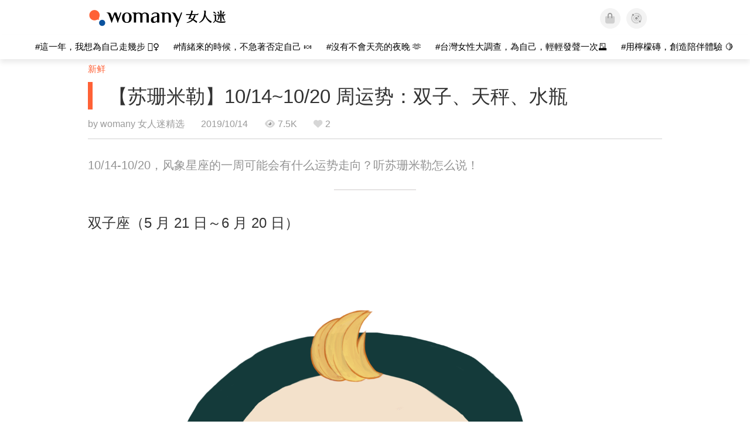

--- FILE ---
content_type: text/html; charset=utf-8
request_url: https://cn.womany.net/read/article/21508
body_size: 16389
content:

<!DOCTYPE html>
<html ⚡>
  <head>
    <meta charset="utf-8">
    <title>【苏珊米勒】10/14~10/20 周运势：双子、天秤、水瓶｜女人迷 Womany</title>
      <link rel="preload" as="script" href="https://cdn.ampproject.org/v0.js">

<link rel="preconnect"   href="https://knight.womany.net" crossorigin>
<link rel="dns-prefetch" href="https://knight.womany.net">
<link rel="preconnect"   href="https://api.womany.net" crossorigin>
<link rel="dns-prefetch" href="https://api.womany.net">

    <link rel="canonical" href="https://cn.womany.net/read/article/21508">
    <link rel="alternate" hreflang="zh-tw" href="https://womany.net/articles/21508/amp">
    <link rel="icon" sizes="16x16" href="/favicon.ico">
    <link rel="icon" sizes="32x32" href="/favicon32.ico">
    <link rel="icon" sizes="300x300" href="https://knight.womany.net/images/womany_logo_300x300_n.png">
      <link rel="apple-touch-icon"  href="https://womany.net/apple-touch-icon.png">
<link rel="apple-touch-icon"  sizes="120x120" href="https://womany.net/cdn-cgi/image/w=120,h=120,fit=scale-down/https://womany.net/apple-touch-icon.png">
<link rel="apple-touch-icon"  sizes="152x152" href="https://womany.net/cdn-cgi/image/w=152,h=152,fit=scale-down/https://womany.net/apple-touch-icon.png">
<link rel="apple-touch-icon"  sizes="167x167" href="https://womany.net/cdn-cgi/image/w=167,h=167,fit=scale-down/https://womany.net/apple-touch-icon.png">
<link rel="apple-touch-icon"  sizes="180x180" href="https://womany.net/cdn-cgi/image/w=180,h=180,fit=scale-down/https://womany.net/apple-touch-icon.png">

    <meta name="viewport" content="width=device-width,minimum-scale=1,initial-scale=1">
    <meta name="referrer" content="no-referrer-when-downgrade">
    <meta name="amp-google-client-id-api" content="googleanalytics">
    <meta name="description" content="10/14-10/20，风象星座的一周可能会有什么运势走向？听苏珊米勒怎么说！">
    <meta property="og:site_name" content="女人迷 Womany"/>
    <meta property="og:url" content="https://cn.womany.net/read/article/21508"/>
    <meta property="og:title" content="【苏珊米勒】10/14~10/20 周运势：双子、天秤、水瓶｜女人迷 Womany"/>
    <meta property="og:description" content="10/14-10/20，风象星座的一周可能会有什么运势走向？听苏珊米勒怎么说！">
    <meta property="og:type" content="article"/>
      <meta property="og:image" name="image" content="http://castle.womany.net/images/articles/21508/womany_zhou_yun_shi_04_1570990367-10090-0002-3961.png" />
      <meta property="og:image:secure_url" content="https://castle.womany.net/images/articles/21508/womany_zhou_yun_shi_04_1570990367-10090-0002-3961.png" />
      <meta property="og:image:width" content="1200" />
      <meta property="og:image:height" content="630" />
      <meta name="twitter:image" content="https://castle.womany.net/images/articles/21508/womany_zhou_yun_shi_04_1570990367-10090-0002-3961.png">
    <meta property="article:section" content="新鲜" />
    <meta property="article:publisher" content="https://www.facebook.com/womany.net" />
    <meta property="article:published_time" content="2019-10-14T13:00:00+08:00" />
    <meta name="twitter:card" content="summary_large_image">
    <meta name="twitter:site" content="@womanyeditor">
    <meta name="twitter:creator" content="@womanyeditor">
    <meta name="twitter:title" content="【苏珊米勒】10/14~10/20 周运势：双子、天秤、水瓶｜女人迷 Womany">
    <meta name="twitter:description" content="10/14-10/20，风象星座的一周可能会有什么运势走向？听苏珊米勒怎么说！">
        <meta name="author" content="womany 女人迷精选">

      <script type="application/ld+json">
    {"@context":"http://schema.org","@type":"NewsArticle","headline":"【苏珊米勒】10/14~10/20 周运势：双子、天秤、水瓶","alternativeHeadline":"","name":"【苏珊米勒】10/14~10/20 周运势：双子、天秤、水瓶","keywords":["星座","星座运势","苏珊米勒"],"url":"https://cn.womany.net/read/article/21508","mainEntityOfPage":"https://cn.womany.net/read/article/21508","datePublished":"2019-10-14T13:00:00+08:00","description":"10/14-10/20，风象星座的一周可能会有什么运势走向？听苏珊米勒怎么说！","image":{"@type":"ImageObject","url":"https://castle.womany.net/images/articles/21508/womany_zhou_yun_shi_04_1570990367-10090-0002-3961.png","height":630,"width":1200},"publisher":{"@type":"Organization","name":"女人迷 womany.net","url":"https://womany.net","logo":{"@type":"ImageObject","url":"https://knight.womany.net/images/womany_logo_schema_publisher.png","width":600,"height":60}},"author":[{"@type":"Person","name":"womany 女人迷精选","description":"女人迷精选来自各地合作媒体与网站的优质文章，每篇文章下方皆有文章原始来源，并为女人迷网站合作单位，如欲转载请先来信询问：content@womany.net","url":"https://womany.net/authors/content","image":{"@type":"ImageObject","url":"https://castle.womany.net/images/users/20369/43e536d8093a826efb66952de8863a2c.jpg","height":185,"width":185}}],"editor":[{"@type":"Person","name":"Womany Phoebe","url":"https://womany.net/authors/phoebe-603644597052489467"},{"@type":"Person","name":"Womany Phoebe","url":"https://womany.net/authors/phoebe-603644597052489467"}]}
  </script>

    
<script type="application/ld+json">
{
  "@context": "http://schema.org",
  "@graph": [
  {
    "@type": "WebSite",
    "name": "女人迷 Womany",
    "url": "https://womany.net",
    "image": "https://knight.womany.net/images/womany_logo_300x300_n.png",
    "potentialAction": {
      "@type": "SearchAction",
      "target": "https://womany.net/search?q={search_term_string}",
      "query-input": "required name=search_term_string"
    }
  },
  {
  "@context": "http://schema.org",
  "@type": "Organization",
  "name": "吾思传媒股份有限公司",
  "alternateName": ["womany.net", "女人迷"],
  "url": "https://womany.net",
  "logo": "https://knight.womany.net/images/womany_logo_300x300_n.png",
  "contactPoint": {
    "@type": "ContactPoint",
    "telephone": "+886-2-2377-5999",
    "email": "客服信箱：sweetservice@womany.net",
    "contactType": "customer service",
    "availableLanguage": "Mandarin"
  },
  "sameAs": [
    "https://feeds.feedburner.com/womany",
    "https://instagram.com/womany",
    "https://page.line.me/?accountId=womanyshoptw",
    "https://t.me/womany_net",
    "https://twitter.com/womany",
    "https://www.facebook.com/womany.net",
    "https://www.linkedin.com/company/womany",
    "https://www.youtube.com/@womanytw",
    "news.google.com/publications/CAAqBwgKMLztgQsw4Y_-Ag"
  ]
}

  ]
}
</script>


  <script type="application/ld+json">
    {
      "@context": "http://schema.org",
      "@type": "BreadcrumbList",
      "itemListElement": [
        {
          "@type": "ListItem",
          "position": 1,
          "item": {
            "@id": "https://womany.net",
            "name": "女人迷 Womany"
          }
        }, {
          "@type": "ListItem",
          "position": 2,
          "item": {
            "@id": "https://womany.net/read",
            "name": "最新文章"
          }
        }
        , {
          "@type": "ListItem",
          "position": 3,
          "item": {
            "@id": "https://womany.net/interests/freshness",
            "name": "新鲜"
          }
        }
      ]
    }
  </script>



    <script async src="https://cdn.ampproject.org/v0.js"></script>

      <script async custom-element="amp-analytics" src="https://cdn.ampproject.org/v0/amp-analytics-0.1.js"></script>
      <script async custom-element="amp-sidebar" src="https://cdn.ampproject.org/v0/amp-sidebar-0.1.js"></script>
      <script async custom-element="amp-form" src="https://cdn.ampproject.org/v0/amp-form-0.1.js"></script>
      <script async custom-element="amp-youtube" src="https://cdn.ampproject.org/v0/amp-youtube-0.1.js"></script>
      <script async custom-element="amp-iframe" src="https://cdn.ampproject.org/v0/amp-iframe-0.1.js"></script>
      <script async custom-element="amp-social-share" src="https://cdn.ampproject.org/v0/amp-social-share-0.1.js"></script>
      <script async custom-element="amp-facebook" src="https://cdn.ampproject.org/v0/amp-facebook-0.1.js"></script>
      <script async custom-element="amp-instagram" src="https://cdn.ampproject.org/v0/amp-instagram-0.1.js"></script>
      <script async custom-element="amp-twitter" src="https://cdn.ampproject.org/v0/amp-twitter-0.1.js"></script>



      <script async custom-element="amp-list" src="https://cdn.ampproject.org/v0/amp-list-0.1.js"></script>
      <script async custom-template="amp-mustache" src="https://cdn.ampproject.org/v0/amp-mustache-0.2.js"></script>
      <script async custom-element="amp-next-page" src="https://cdn.ampproject.org/v0/amp-next-page-1.0.js"></script>
      <script async custom-element="amp-access" src="https://cdn.ampproject.org/v0/amp-access-0.1.js"></script>
        <script async custom-element="amp-geo" src="https://cdn.ampproject.org/v0/amp-geo-0.1.js"></script>

    <link rel="stylesheet" href="https://kit.fontawesome.com/ba15b83715.css" crossorigin="anonymous">


    <style amp-custom>
      *{box-sizing:border-box}body{color:#333;font-family:PingFang TC,Heiti TC,Noto Sans TC,Noto Sans CJK TC,Source Han Sans TC,Verdana,Helvetica,Microsoft JhengHei,sans-serif;font-size:18px}html[lang=zh-cn] body{font-family:PingFang SC,Heiti SC,Noto Sans CJK SC,Noto Sans SC,Source Han Sans SC,Verdana,Helvetica,Microsoft YaHei,sans-serif}@media (-webkit-min-device-pixel-ratio:1.5625) and (max-width:900px),(-webkit-min-device-pixel-ratio:2) and (max-width:900px),(min-resolution:150dpi) and (max-width:900px){body{font-weight:300}}a{color:#666;text-decoration:none}a h1,a h2,a h3,a h4,a h5,a h6{color:#333}h1,h2,h3,h4,h5,h6{font-size:1em;font-weight:700;line-height:1em;margin:0}article.amp .article-actions.bottom:after,article.amp .article-actions .sharetools:after,article.amp .article-author .author:after,article.amp .article-header .interests ul:after,article.amp .article-header:after,article.amp .article-main .article-meta .tags ul:after{content:"";display:table;clear:both}#w-header .hamburger,#w-sidebar .hamburger{color:#888;cursor:pointer;font-size:30px;line-height:51px;padding:0 11px 9px}#w-header .hamburger:focus,#w-sidebar .hamburger:focus{outline:none}#w-header .hamburger:active,#w-sidebar .hamburger:active{opacity:1}@media (hover:hover){#w-header .hamburger:hover,#w-sidebar .hamburger:hover{opacity:.7}}#w-header .hamburger{float:left}#w-sidebar .hamburger{height:60px}#w-sidebar{font-size:14px;margin:0;background:#f3f3f3;box-shadow:0 0 6px rgba(0,0,0,.2)}#w-sidebar ul{display:block;padding:0;margin:0}#w-sidebar li{list-style:none}#w-sidebar li a{cursor:pointer;text-decoration:none;color:#424242;font-size:1.2em;font-weight:300;padding:12px 10px 12px 25px;display:block;line-height:1em;width:205px}@media (hover:hover){#w-sidebar li a:hover{background:#fff}}#w-sidebar li.spacer{background:transparent;padding:20px 2em 3px 1.8em;font-weight:300;color:#787878;line-height:normal}#w-sidebar li.new-feature a:last-child:after{display:inline-block;font:normal normal normal 14px/1 Font Awesome\ 6 Pro;font-size:inherit;text-rendering:auto;-webkit-font-smoothing:antialiased;-moz-osx-font-smoothing:grayscale;content:"\f111";color:#00a7e3;font-size:12px;transform:scale(.65);position:absolute;left:6px;line-height:21px;opacity:.5;font-weight:900}#w-sidebar li.m-interests{position:relative;display:flex;flex-direction:row;justify-content:flex-start;align-items:center}#w-sidebar li.m-interests input{display:none}@media (hover:hover){#w-sidebar li.m-interests:hover,#w-sidebar li.m-interests a:hover+label#open-submenu:after,#w-sidebar li.m-interests a:hover+label#open-submenu:before{background-color:#fff}#w-sidebar li.m-interests label#close-submenu:hover,#w-sidebar li.m-interests label#open-submenu:hover{cursor:pointer}#w-sidebar li.m-interests label#close-submenu:hover:after,#w-sidebar li.m-interests label#close-submenu:hover:before,#w-sidebar li.m-interests label#open-submenu:hover:after,#w-sidebar li.m-interests label#open-submenu:hover:before{background-color:#fff}}#w-sidebar li.m-interests label{position:relative}#w-sidebar li.m-interests label:after,#w-sidebar li.m-interests label:before{content:"";display:block;width:100%;height:100%;position:absolute}#w-sidebar li.m-interests label:before{top:0}#w-sidebar li.m-interests label:after{width:8px;height:8px;border-top:2px solid rgba(0,0,0,.3);border-right:2px solid rgba(0,0,0,.3)}#w-sidebar li.m-interests label#open-submenu{width:50px;height:40px}#w-sidebar li.m-interests label#open-submenu:before{width:50px;height:40px;right:0}#w-sidebar li.m-interests label#open-submenu:after{transform:translate(-50%,-50%) rotate(45deg);top:50%;right:40%;z-index:2}#w-sidebar li.m-interests label#open-submenu input[type=radio]+.submenu{position:fixed;top:0;left:0;height:200%;background-color:#f3f3f3;transform:translateX(100%);transition:translate,ease,.3s;z-index:3}#w-sidebar li.m-interests label#open-submenu input[type=radio]:checked+.submenu{transform:translateX(0)}#w-sidebar li.m-interests label#close-submenu{display:block;height:70px;font-size:1.2em;font-weight:400;padding:0 0 0 41px;color:rgba(0,0,0,.3)}#w-sidebar li.m-interests label#close-submenu p{margin-bottom:0;position:absolute;bottom:11px;height:24px;line-height:24px}#w-sidebar li.m-interests label#close-submenu:before{top:0;left:0;z-index:-1}#w-sidebar li.m-interests label#close-submenu:after{transform:translateY(-50%) rotate(225deg);bottom:13px;left:22px}#w-sidebar li.m-interests a[title=关注兴趣]{width:75%}#w-top-shortcut,#w-top-shortcut *{box-sizing:border-box}#w-top-shortcut{box-shadow:0 6px 8px 0 rgba(0,0,0,.08);background-color:#fff;width:100%;height:42px;font-size:0;padding-left:48px;white-space:nowrap;position:fixed;top:60px;margin-top:-1px;z-index:999}#w-top-shortcut::-webkit-scrollbar{display:none}#w-top-shortcut>div{overflow-x:auto;-ms-scroll-snap-type:x proximity;scroll-snap-type:x proximity;-webkit-overflow-scrolling:touch}#w-top-shortcut>div>div{display:inline-block;height:42px;padding:0 12px;font-size:15px;scroll-snap-align:start}#w-top-shortcut>div>div:first-child{margin-left:48px}#w-top-shortcut>div>div>a{line-height:42px;color:#000;text-decoration:none}@media (hover:hover){.s-lianhonghong #w-top-shortcut>div>div>a:hover,.s-womany #w-top-shortcut>div>div>a:hover{color:#ff6136}.s-gender #w-top-shortcut>div>div>a:hover{color:#a58c78}.s-family #w-top-shortcut>div>div>a:hover{color:#f5aca4}}#w-top-shortcut>div>div>a:active{background-color:rgba(240,140,0,.11)}#w-top-shortcut>div>div>a.active,#w-top-shortcut>div>div>a:active{font-weight:600}.s-lianhonghong #w-top-shortcut>div>div>a.active,.s-lianhonghong #w-top-shortcut>div>div>a:active,.s-womany #w-top-shortcut>div>div>a.active,.s-womany #w-top-shortcut>div>div>a:active{color:#ff6136;border-bottom:2px solid #ff6136}.s-gender #w-top-shortcut>div>div>a.active,.s-gender #w-top-shortcut>div>div>a:active{color:#a58c78;border-bottom:2px solid #a58c78}.s-family #w-top-shortcut>div>div>a.active,.s-family #w-top-shortcut>div>div>a:active{color:#f5aca4;border-bottom:2px solid #f5aca4}@media (max-width:1279px){#w-top-shortcut>div>a:first-child{margin-left:0}}@media (prefers-color-scheme:dark){#w-top-shortcut{background-color:#1d1d1d}#w-top-shortcut>div>div>a{color:#888}}@media (prefers-color-scheme:dark) and (hover:hover){#w-top-shortcut>div>div>a:hover{color:#ff6136}}@media (prefers-color-scheme:dark){#w-top-shortcut>div>div>a.active,#w-top-shortcut>div>div>a:active{color:#ff6136}}#w-top-shortcut-holder{margin-top:42px}@media (prefers-color-scheme:dark){body{background-color:#1c1c1c}body article.amp{letter-spacing:.02em}body article.amp amp-img{opacity:.6;transition:opacity .5s}}@media (prefers-color-scheme:dark) and (hover:hover){body article.amp amp-img:hover{opacity:1}}@media (prefers-color-scheme:dark){body article.amp .article-header{border-color:#5b5b5b}body article.amp .article-header .interests ul li a{color:#ff6136}}@media (prefers-color-scheme:dark) and (hover:hover){body article.amp .article-header .interests ul li a:hover{color:#ff6136}}@media (prefers-color-scheme:dark){body article.amp .article-title{border-color:#ff6136}}@media (prefers-color-scheme:dark) and (hover:hover){body article.amp .article-title:hover h1{color:#bdbdbd}}@media (prefers-color-scheme:dark){body article.amp .article-title h1,body article.amp .article-title h2{color:#d4d4d4}body article.amp .article-actions{color:#666}body article.amp .article-actions a{color:grey}}@media (prefers-color-scheme:dark) and (hover:hover){body article.amp .article-actions a:hover{color:#ff6136}}@media (prefers-color-scheme:dark){body article.amp .article-actions a:active,body article.amp .article-actions a:visited{color:#666}body article.amp .article-actions.bottom{border-color:#5b5b5b;opacity:.6;transition:opacity .5s}}@media (prefers-color-scheme:dark) and (hover:hover){body article.amp .article-actions.bottom:hover{opacity:1}}@media (prefers-color-scheme:dark){body article.amp .article-main{color:#999}body article.amp .article-main h2,body article.amp .article-main h3,body article.amp .article-main h4,body article.amp .article-main h5,body article.amp .article-main h6{color:#999;font-weight:400}body article.amp .article-main .article-body a,body article.amp .article-main .article-body a:active,body article.amp .article-main .article-body a:visited{color:#999}body article.amp .article-main .article-body .prologue:after,body article.amp .article-main .article-body hr{border-color:#5b5b5b}body article.amp .article-main .article-body .nextpage:after{border-bottom:1.5px solid #5b5b5b}body article.amp .article-main .article-body blockquote{background-color:#262626;border-color:#333;color:#d9d9d9}body article.amp .article-main .article-body blockquote.golden{padding:.5em}body article.amp .article-main .article-body blockquote.golden p{color:#ff6136}body article.amp .article-main .article-body .further a{background-image:linear-gradient(180deg,transparent 60%,rgba(255,209,197,.35) 0)}}@media (prefers-color-scheme:dark) and (hover:hover){body article.amp .article-main .article-body .further a:hover{background-image:linear-gradient(180deg,transparent 60%,rgba(255,97,54,.35) 0)}}@media (prefers-color-scheme:dark){body article.amp .article-main .article-body .further a:visited{background-image:linear-gradient(180deg,transparent 60%,rgba(255,97,54,.35) 0)}body article.amp .article-main .article-meta .nextpage:after{border-bottom:1.5px solid #5b5b5b}body article.amp .article-main .article-meta .editor-info p a{color:#999}body article.amp .article-main .article-meta .related-records .related-block{border-color:#5b5b5b}body article.amp .article-main .article-meta .related-records .related-block h2{color:#999}body article.amp .article-main .article-meta .related-articles-structure{border-color:#5b5b5b}body article.amp .article-main .article-meta .related-articles-structure .preface,body article.amp .article-main .article-meta .related-articles-structure a{color:#999}body article.amp .article-main .article-meta .related-articles-structure a{background-image:linear-gradient(180deg,transparent 60%,#ffd1c5 0)}}@media (prefers-color-scheme:dark) and (hover:hover){body article.amp .article-main .article-meta .related-articles-structure a:hover{background-image:linear-gradient(180deg,transparent 60%,#ff6136 0)}}@media (prefers-color-scheme:dark){body article.amp .article-main .article-meta .related-articles-structure a:visited{background-image:linear-gradient(180deg,transparent 60%,#ff6136 0)}body article.amp .article-main .article-meta .tags a{background-color:transparent}}@media (prefers-color-scheme:dark) and (hover:hover){body article.amp .article-main .article-meta .tags a:hover,body article.amp .article-main .article-meta .tags a:visited:hover{background-color:rgba(240,140,0,.15)}}@media (prefers-color-scheme:dark){body article.amp .article-main .article-meta .tags a:active{background-color:rgba(240,140,0,.25)}body article.amp .article-main .article-meta .embedded-block a{color:#999}}@media (prefers-color-scheme:dark) and (hover:hover){body article.amp .article-main .article-meta .related-articles-structure .article-block:hover h2{color:#ddd}}@media (prefers-color-scheme:dark){body article.amp .article-main .article-author{border-color:#5b5b5b;opacity:.6;transition:opacity .5s}}@media (prefers-color-scheme:dark) and (hover:hover){body article.amp .article-main .article-author:hover{opacity:1}}@media (prefers-color-scheme:dark){body article.amp .article-main .article-author .author-icon{border-color:#5b5b5b}body article.amp .article-main .article-author .author{color:#999;font-weight:300}body article.amp .article-main .article-author .author h3{color:#999}}@media (prefers-color-scheme:dark) and (hover:hover){body article.amp .article-main .article-author .author:hover{background-color:#262626}}@media (prefers-color-scheme:dark){body article.amp .article-main .ads{opacity:.6;transition:opacity .5s}}@media (prefers-color-scheme:dark) and (hover:hover){body article.amp .article-main .ads:hover{opacity:1}}@media (prefers-color-scheme:dark){.article-survey{opacity:.6;transition:opacity .5s}}@media (prefers-color-scheme:dark) and (hover:hover){.article-survey:hover{opacity:1}}@media (prefers-color-scheme:dark){#w-sidebar{background:linear-gradient(#404040,#383838)}#w-sidebar li a{color:#bfbfbf}}@media (prefers-color-scheme:dark) and (hover:hover){#w-sidebar li a:hover{background-color:#333}}@media (prefers-color-scheme:dark){#w-sidebar li.spacer{color:#888;background-color:rgba(0,0,0,.05)}}@media (prefers-color-scheme:dark) and (hover:hover){#w-sidebar li.m-interests:hover,#w-sidebar li.m-interests a:hover+label#open-submenu:after,#w-sidebar li.m-interests a:hover+label#open-submenu:before,#w-sidebar li.m-interests label#close-submenu:hover:after,#w-sidebar li.m-interests label#close-submenu:hover:before,#w-sidebar li.m-interests label#open-submenu:hover:after,#w-sidebar li.m-interests label#open-submenu:hover:before{background-color:#333}}@media (prefers-color-scheme:dark){#w-sidebar li.m-interests label:after{border-color:#bfbfbf}#w-sidebar li.m-interests label#open-submenu input[type=radio]+.submenu{background:linear-gradient(#404040,#383838)}#w-sidebar li.m-interests label#close-submenu p{color:#bfbfbf}}body{line-height:1.75em}.next-page-wrapper{margin:0 auto;max-width:980px}article.amp{margin:1.5em auto;max-width:980px}article.amp h1,article.amp h2,article.amp h3,article.amp h4,article.amp h5,article.amp h6{font-weight:500}article.amp h1{font-size:2em}article.amp h2,article.amp h3{font-size:1.33em}article.amp h4{font-size:1.1em}article.amp h5,article.amp h6{font-size:.88em}article.amp ::-moz-selection,article.amp ::selection{background:#faebd7}article.amp a{color:#f26649;text-decoration:none}@media (hover:hover){article.amp a:hover{color:#f69679;text-decoration:underline}}article.amp a:active{color:#f26649;text-decoration:underline;color:#000}article.amp a:visited{color:#f69679}article.amp .article-header{border-bottom:1.5px solid #e6e6e6;margin-bottom:1.5em;padding-bottom:.5em}article.amp .article-header .sponsor{float:right;font-size:.85em;color:#afafaf}article.amp .article-header .interests{font-size:.85em;font-weight:400}article.amp .article-header .interests ul{padding:0;margin:0 0 .45em}article.amp .article-header .interests ul li{display:inline-block;float:left}article.amp .article-header .interests ul li a{padding:.1em .5em}article.amp .article-header .interests ul li:first-child a{margin-left:-.5em}article.amp .article-header .interests ul li a{color:#ff6136}@media (hover:hover){article.amp .article-header .interests ul li a:hover{color:#ff7550}}article.amp .article-header .interests ul li a:active{color:#ff6136}article.amp .article-title{display:block;border-left:8px solid #ff6136;margin:.33em 0 .5em;padding-left:1.5em}@media (hover:hover){article.amp .article-title:hover{text-decoration:none}article.amp .article-title:hover h1{color:#000}}article.amp .article-title h1{color:#333;font-size:1.85em;font-weight:400;line-height:1.33em;padding-top:.1em}article.amp .article-title h2{color:#333;font-size:1.5em;font-weight:400;line-height:1.2em;padding-bottom:.2em}@media (max-width:767px){article.amp .article-title h1{font-size:1.55em}article.amp .article-title h2{font-size:1.45em}}article.amp .article-actions{color:#9b9b9b;font-size:.7em;font-weight:400}@media (min-width:768px){article.amp .article-actions{font-size:.9em;font-weight:500}}article.amp .article-actions a{color:#9b9b9b}@media (hover:hover){article.amp .article-actions a:hover{color:#8e8e8e}}article.amp .article-actions a:active{color:#757575}article.amp .article-actions>*{display:inline-block}article.amp .article-actions .article-favorite{font-weight:400}@media (max-width:767px){article.amp .article-actions.bottom .article-favorite{font-size:1.33em}}article.amp .article-actions .sharetools{display:block;float:right;max-width:400px;width:100%;line-height:1.75em;transform-origin:center right;transform:scale(.85)}article.amp .article-actions .sharetools amp-social-share{min-width:40px;min-height:40px;position:relative;float:left;border-radius:50%;background-size:80%;margin:5px}article.amp .article-actions .sharetools amp-social-share:before{line-height:35px;position:absolute}article.amp .article-actions .sharetools amp-social-share[type=plurk]:before{background-color:#fff;width:25px;height:25px;line-height:25px;-webkit-clip-path:circle(17px);clip-path:circle(17px)}article.amp .article-actions .sharetools amp-social-share[type=email]{background-image:none}article.amp .article-actions .sharetools amp-social-share[type=print]{padding-left:2px}@media (max-width:767px){article.amp .article-actions .sharetools{height:auto;transform-origin:center left;max-width:none;float:none;width:118%;text-align:center}article.amp .article-actions .sharetools amp-social-share{float:none;margin:0 2px}}article.amp .article-actions .sharetools amp-social-share[type=plurk]{background-color:#cf682f;color:#cf682f}article.amp .article-actions .sharetools amp-social-share[type=telegram]{background-color:#08c;color:#fff}article.amp .article-actions .sharetools amp-social-share[type=email],article.amp .article-actions .sharetools amp-social-share[type=print]{background-color:#939588;color:#fff}article.amp .article-actions .sharetools amp-social-share[type=plurk]:before{font-size:36px;top:8px;left:5px}article.amp .article-actions .sharetools amp-social-share[type=telegram]:before{font-size:22px;top:3px;left:10px}article.amp .article-actions .sharetools amp-social-share[type=email]:before{font-size:22px;top:3px;left:9.5px}article.amp .article-actions .sharetools amp-social-share[type=print]:before{font-size:19.8px;top:2px;left:11px}article.amp .article-actions .sharetools amp-social-share[type=twitter]{background-size:20px}article.amp .article-actions.top .meta-span{margin-right:1.5em}article.amp .article-actions.top .meta-span .fad{font-size:.95em;margin-right:.33em}article.amp .article-actions.top .last-updated-on{display:block}@media (max-width:767px){article.amp .article-actions.top{margin-right:-20px;line-height:2em;font-size:.75em}article.amp .article-actions.top .author-name{display:block}article.amp .article-actions.top .article-favorites{display:none}}article.amp .article-actions.bottom{margin-bottom:1.25rem;padding:2px .5em;text-align:center;line-height:3.3em}article.amp .article-actions.bottom .article-favorite{float:left}@media (max-width:767px){article.amp .article-actions.bottom{border-bottom:none}article.amp .article-actions.bottom .article-favorite{float:none}}article.amp .article-main{color:#424242}article.amp .article-main h2,article.amp .article-main h3,article.amp .article-main h4,article.amp .article-main h5,article.amp .article-main h6{color:#333;font-weight:500;margin-bottom:1.25rem;line-height:1.5em}article.amp .article-main p{margin:0 0 1.25em;line-height:1.75em;word-break:break-word}article.amp .article-main ol,article.amp .article-main ul{margin:0 0 1.25em;padding:0}article.amp .article-main ol li,article.amp .article-main ul li{line-height:1.75em;margin:0 0 .3125em 2.5em}article.amp .article-main .article-body{margin-bottom:1.25em}article.amp .article-main .article-body a{color:#424242;text-decoration:none;border-bottom:1px solid #ffd1c5}@media (hover:hover){article.amp .article-main .article-body a:hover{border-bottom:2px solid #ff6136}}article.amp .article-main .article-body a:active{color:#000;font-weight:400}article.amp .article-main .article-body h2:before,article.amp .article-main .article-body h3:before{content:"";display:block;position:relative;width:0;height:127px;margin-top:-127px}article.amp .article-main .article-body .prologue{margin-bottom:1.875em;color:#949494;font-size:1.1em;font-weight:400}article.amp .article-main .article-body .prologue a{color:#949494}article.amp .article-main .article-body .prologue:after{border:1px solid #e5e3e3;content:"";height:0;display:block;width:7em;margin:1.25em auto}article.amp .article-main .article-body .prologue .further,article.amp .article-main .article-body .table-of-contents h2{display:none}article.amp .article-main .article-body .table-of-contents ol{margin-bottom:0;font-size:.95em}article.amp .article-main .article-body .table-of-contents ul{margin:.25em 0 .5em}article.amp .article-main .article-body .table-of-contents .toclevel-1{margin-bottom:.25em}article.amp .article-main .article-body .table-of-contents .tocnumber{display:none}article.amp .article-main .article-body .table-of-contents:after{content:"";border-bottom:1px solid #e5e3e3;width:11em;margin:3em auto;display:block}article.amp .article-main .article-body hr{margin-bottom:1.25em;border:0;height:0}article.amp .article-main .article-body .nextpage:after{content:"";border-bottom:1px solid #e5e3e3;width:11em;margin:3em auto;display:block}article.amp .article-main .article-body blockquote{background-color:#f6f6f6;border-left:.4em solid #e5e5e5;color:#333;margin:0 0 1.25em;padding:.8em 1.1em}article.amp .article-main .article-body blockquote p{margin:0}article.amp .article-main .article-body blockquote>p:last-child{margin-bottom:0}article.amp .article-main .article-body blockquote.golden{margin:1.5em auto 1.25em;padding:0;max-width:22em;background-color:inherit;border:none;font-size:1.33em;text-align:justify}article.amp .article-main .article-body blockquote.golden p{color:#ff6136;margin:0;line-height:1.5em}article.amp .article-main .article-body blockquote.golden cite{display:block;text-align:right;color:#9b9b9b;font-size:.75em;font-style:normal}article.amp .article-main .article-body blockquote.golden cite:before{content:"—";margin-right:.2em}article.amp .article-main .article-body p.with_fbpost,article.amp .article-main .article-body p.with_flickr,article.amp .article-main .article-body p.with_img{text-align:center}article.amp .article-main .article-body amp-iframe.firstory,article.amp .article-main .article-body amp-iframe.spotify{max-width:500px;margin:0 auto}article.amp .article-main .article-body amp-iframe.hopenglish{height:calc(56vw + 150px);max-height:698.8px}article.amp .article-main .article-body amp-instagram{max-width:500px;margin:0 auto;border-radius:3px;border:1px solid #dbdbdb}article.amp .article-main .article-body amp-iframe.embedvideo,article.amp .article-main .article-body amp-iframe.hopenglish,article.amp .article-main .article-body amp-youtube,article.amp .article-main .article-body article.genderpedia,article.amp .article-main .article-body div.with_twitter{margin-bottom:1.25rem}article.amp .article-main .article-body .further{display:block;padding:0 0 7px}article.amp .article-main .article-body .further .qualifier{display:block;font-size:15px;margin-bottom:-7px}article.amp .article-main .article-body .further a,article.amp .article-main .article-body .further a:visited{border-bottom:none}@media (hover:hover){article.amp .article-main .article-body .further a:hover{border-bottom:none}}article.amp .article-main .article-body .further a{background-image:linear-gradient(180deg,transparent 60%,#ffd1c5 0)}@media (hover:hover){article.amp .article-main .article-body .further a:hover{background-image:linear-gradient(180deg,transparent 60%,#ff6136 0)}}article.amp .article-main .article-body .further a:visited{background-image:linear-gradient(180deg,transparent 60%,#ff6136 0)}article.amp .article-main .article-body article.genderpedia{font-size:15px;padding-bottom:11.25px;background-color:#fff7f0;color:#424242}article.amp .article-main .article-body article.genderpedia .pedia-title{display:block;padding:.3em 11.25px;background-color:#a58c78;color:#fff;font-weight:300}article.amp .article-main .article-body article.genderpedia h4{display:inline-block;font-size:1.2em;margin:11.25px 0 .3em 11.25px}article.amp .article-main .article-body article.genderpedia h5{display:inline-block;font-size:1em;margin:0 0 0 .25em}article.amp .article-main .article-body article.genderpedia footer,article.amp .article-main .article-body article.genderpedia p{margin:.3em 11.25px 0}article.amp .article-main .article-body article.genderpedia footer cite{font-style:normal}@media (prefers-color-scheme:dark){article.amp .article-main .article-body article.genderpedia{background-color:#262626;color:#999}article.amp .article-main .article-body article.genderpedia .pedia-title{background-color:#7f6a5a}}article.amp .article-main .article-meta{font-size:.95em;margin-bottom:1.25rem}article.amp .article-main .article-meta .nextpage:after{content:"";border-bottom:1px solid #e5e3e3;width:11em;margin:3em auto;display:block}article.amp .article-main .article-meta .embedded-block{margin-bottom:2em}article.amp .article-main .article-meta .embedded-block a{color:#424242;text-decoration:none;border-bottom:1px solid #ffd1c5}@media (hover:hover){article.amp .article-main .article-meta .embedded-block a:hover{border-bottom:2px solid #ff6136}}article.amp .article-main .article-meta .embedded-block a:active{color:#000;font-weight:400}article.amp .article-main .article-meta .embedded-block article.genderpedia{font-size:15px;padding-bottom:11.25px;background-color:#fff7f0;color:#424242}article.amp .article-main .article-meta .embedded-block article.genderpedia .pedia-title{display:block;padding:.3em 11.25px;background-color:#a58c78;color:#fff;font-weight:300}article.amp .article-main .article-meta .embedded-block article.genderpedia h4{display:inline-block;font-size:1.2em;margin:11.25px 0 .3em 11.25px}article.amp .article-main .article-meta .embedded-block article.genderpedia h5{display:inline-block;font-size:1em;margin:0 0 0 .25em}article.amp .article-main .article-meta .embedded-block article.genderpedia footer,article.amp .article-main .article-meta .embedded-block article.genderpedia p{margin:.3em 11.25px 0}article.amp .article-main .article-meta .embedded-block article.genderpedia footer cite{font-style:normal}@media (prefers-color-scheme:dark){article.amp .article-main .article-meta .embedded-block article.genderpedia{background-color:#262626;color:#999}article.amp .article-main .article-meta .embedded-block article.genderpedia .pedia-title{background-color:#7f6a5a}}article.amp .article-main .article-meta .embedded-block article.genderpedia{margin-bottom:1.25rem}article.amp .article-main .article-meta .tags{font-size:.88em;margin-bottom:1.25rem}article.amp .article-main .article-meta .tags ul{padding:0;margin:0}article.amp .article-main .article-meta .tags ul li{display:block;float:left;line-height:1.5em;margin:.3em .6em .4em 0;font-weight:400}article.amp .article-main .article-meta .tags ul li a{padding:.1em .75em}article.amp .article-main .article-meta .tags ul li:first-child a{margin-left:0}article.amp .article-main .article-meta .tags a{color:#ff6136;border:1px solid #ff6136}@media (hover:hover){article.amp .article-main .article-meta .tags a:hover{background-color:#f6f6f6;text-decoration:none}}article.amp .article-main .article-meta .tags a:active{background-color:#dadada;color:#ff4d1d}article.amp .article-main .article-meta .tags a:before{content:"#"}article.amp .article-main .article-meta .editor-info{margin-bottom:1.25rem}article.amp .article-main .article-meta .editor-info p{margin-bottom:0}article.amp .article-main .article-meta .editor-info p a{color:#424242;text-decoration:none;border-bottom:1px solid #ffd1c5}@media (hover:hover){article.amp .article-main .article-meta .editor-info p a:hover{border-bottom:2px solid #ff6136}}article.amp .article-main .article-meta .editor-info p a:active{color:#000;font-weight:400}article.amp .article-main .article-meta .disclaimer{margin-bottom:1.25rem}article.amp .article-main .article-meta .disclaimer p{color:#adadad;margin-bottom:0}article.amp .article-main .article-meta .disclaimer p a{color:#424242;text-decoration:none;border-bottom:1px solid #ffd1c5;color:#adadad}@media (hover:hover){article.amp .article-main .article-meta .disclaimer p a:hover{border-bottom:2px solid #ff6136}}article.amp .article-main .article-meta .disclaimer p a:active{color:#000;font-weight:400}article.amp .article-main .article-meta .related-records{display:block}article.amp .article-main .article-meta .related-records .related-block{display:block;margin-bottom:1.25rem;border:1px solid #d8d8d8;font-size:1.1em;text-decoration:none}@media (hover:hover){article.amp .article-main .article-meta .related-records .related-block{margin-left:8px}article.amp .article-main .article-meta .related-records .related-block:hover{text-decoration:none;box-shadow:0 2px 8px hsla(0,0%,72.5%,.5)}}article.amp .article-main .article-meta .related-records .related-block:focus{box-shadow:0 0 6px rgba(0,0,0,.33)}article.amp .article-main .article-meta .related-records .related-block h2{font-size:.95em;font-weight:400;line-height:1.5em;margin:0;overflow:hidden;padding:.5em 0 .5em 1em;color:#666}article.amp .article-main .article-meta .related-records .related-block[data-type=Tag]{display:inline-block;padding-right:1em}article.amp .article-main .article-meta .related-records .related-block[data-type=Tag] h2:before{content:"#"}article.amp .article-main .article-meta .related-records .related-block[data-type=Tag].has-feature-image{padding-right:0;width:100%}article.amp .article-main .article-meta .related-records .related-block amp-img,article.amp .article-main .article-meta .related-records .related-block img{display:block}article.amp .article-main .article-meta .end_ad{margin-bottom:1.25rem}article.amp .article-main .article-meta .end_ad_link{width:100%;display:block}article.amp .article-main .article-meta .related-articles-structure{margin-bottom:1.3rem}article.amp .article-main .article-meta .related-articles-structure ul{list-style-type:none}article.amp .article-main .article-meta .related-articles-structure ul li{margin:0}article.amp .article-main .article-meta .related-articles-structure .preface{display:block;font-size:15px;margin-bottom:-3px}article.amp .article-main .article-meta .related-articles-structure a{color:#424242;border-bottom:none;text-decoration:none;background-image:linear-gradient(180deg,transparent 60%,#ffd1c5 0)}@media (hover:hover){article.amp .article-main .article-meta .related-articles-structure a:hover{background-image:linear-gradient(180deg,transparent 60%,#ff6136 0)}}article.amp .article-main .article-meta .related-articles-structure a:visited{background-image:linear-gradient(180deg,transparent 60%,#ff6136 0)}article.amp .article-author{overflow:hidden;margin:0 auto 1.25rem;border-bottom:1px solid #e5e3e3;border-top:1px solid #e5e3e3}article.amp .article-author .author{color:#666;display:block;font-size:.85em;padding:20px;position:relative}article.amp .article-author .author .author-icon{border:1px solid #e5e3e3;border-radius:50%;float:left;height:100px;margin:0;max-width:none;width:100px}@media (hover:hover){article.amp .article-author .author:hover{text-decoration:none;background-color:#f6f6f6}article.amp .article-author .author:hover .author-icon{box-shadow:0 0 6px rgba(0,0,0,.25)}}article.amp .article-author .author .desc,article.amp .article-author .author .type,article.amp .article-author .author h3{display:block;margin:0 0 0 120px;line-height:1em}article.amp .article-author .author .type{color:#9b9b9b;font-size:.9em;margin-top:.5em}article.amp .article-author .author h3{font-size:1.4em;font-weight:400;line-height:1.8em;color:#333}article.amp .article-author .author .desc{line-height:1.5em}@media (max-width:767px){article.amp .article-author .author{padding-top:13.33333px;padding-bottom:13.33333px}article.amp .article-author .author .author-icon{max-height:60px;max-width:60px}article.amp .article-author .author .type,article.amp .article-author .author h3{margin-left:75px}article.amp .article-author .author .type{margin-top:.6em}article.amp .article-author .author h3{line-height:1.5em}article.amp .article-author .author .desc{display:none}}@media (max-width:1020px){article.amp{max-width:none}article.amp .article-header .article-actions,article.amp .article-header .interests{padding-left:calc(8px + 1.76471em)}article.amp .article-main{max-width:980px;margin:0 20px}article.amp .article-main .article-body{text-overflow:ellipsis}article.amp .article-main .article-body h3{font-size:1.1em}article.amp .article-main .article-body amp-facebook[data-embed-as=video],article.amp .article-main .article-body amp-iframe.embedvideo,article.amp .article-main .article-body amp-iframe.hopenglish,article.amp .article-main .article-body amp-youtube,article.amp .article-main .article-body blockquote,article.amp .article-main .article-body p.with_img{margin-left:-20px;margin-right:-20px}}@media (max-width:1020px) and (max-width:500px){article.amp .article-main .article-body amp-iframe.firstory,article.amp .article-main .article-body amp-iframe.spotify{margin-left:-20px;margin-right:-20px}}@media (max-width:1020px){article.amp .article-main .article-body blockquote{padding-left:.7em}article.amp .article-main .article-body blockquote.golden{text-align:left}}@media (max-width:1020px) and (max-width:767px){article.amp .article-main .article-body blockquote.golden{padding:0 1em 0 .5em}}@media (max-width:980px){article.amp .article-header{margin-left:28px;margin-right:20px}article.amp .article-header .article-actions,article.amp .article-header .interests{padding-left:.1em}article.amp .article-title{margin-left:-28px;padding-left:20px}}.translator{max-width:980px}.translator.top{margin:.5em auto;color:#999;font-size:.9em;font-style:italic;border-bottom:1px solid #ddd;padding:0 .75em .5em;line-height:1.5em}.translator.top a{color:#999}.translator.bottom{margin:1em auto;font-size:1em;background-color:#ffffbe;line-height:1.5em;padding:.5em;display:block;text-align:center;color:#333}.translator.bottom a{color:#333;font-size:.85em;border:1px solid #999;text-decoration:none;padding-left:.1em;vertical-align:middle;display:inline-block;line-height:2.5em;border-radius:50%;height:2.5em;width:2.5em;overflow:hidden}@media (hover:hover){.translator.bottom a:hover{box-shadow:0 0 5px rgba(0,0,0,.4)}}.translator.bottom p{margin:0 0 .5em}.dailycal{height:215px}@media (max-width:768px){.dailycal{height:339px}}@media (max-width:413px){.dailycal{height:346px}}.dailycal-wrap{background-color:#fff;display:block;position:relative;max-width:980px;margin:15px auto 0}@media (max-width:980px){.dailycal-wrap{margin-left:1em;margin-right:1em}}@media (prefers-color-scheme:dark){.dailycal-wrap{background-color:#1c1c1c}}.dailycal-wrap .daily-cal{display:flex;height:200px;background-color:#f3f3f3}.dailycal-wrap .daily-cal .cal{flex:1 0 265px;display:grid;grid-template:"a b" 20px "a c" 20px "d d" auto/50px 1fr;padding:15px 40px;margin:5px;font-size:14px;background-color:#fff;line-height:normal}.dailycal-wrap .daily-cal .cal .day{grid-area:a;font-size:30px;font-weight:700;letter-spacing:.02em;color:#333}.dailycal-wrap .daily-cal .cal .yrmt{grid-area:b;font-size:12px}.dailycal-wrap .daily-cal .cal .weekday,.dailycal-wrap .daily-cal .cal .yrmt{font-weight:500;letter-spacing:.02em;color:#333}.dailycal-wrap .daily-cal .cal .weekday{grid-area:c}.dailycal-wrap .daily-cal .cal .goodto{grid-area:d;font-weight:700;letter-spacing:.02em;color:#0854a6;margin-top:5px;font-size:36px}.dailycal-wrap .daily-cal .cal .goodto.long{font-size:30px}.dailycal-wrap .daily-cal .practice{display:flex;flex-flow:column;width:100%;height:100%;font-size:14px;color:#333;padding:15px 15px 15px 25px;line-height:1.4em}.dailycal-wrap .daily-cal .practice .ttl{font-size:1.15em;font-weight:500;margin-bottom:.5em}.dailycal-wrap .daily-cal .practice .ctnt{font-weight:300;letter-spacing:.02em;color:#333;margin:0 3em 0 0;min-height:4.2em}.dailycal-wrap .daily-cal .practice .addition{flex-grow:1;display:grid;align-items:end;grid-template:"a" 22px "b" auto}.dailycal-wrap .daily-cal .practice .addition.withimg{grid-template:"a c" 22px "b c" auto/auto 135px}.dailycal-wrap .daily-cal .practice .addition .divider{grid-area:a}.dailycal-wrap .daily-cal .practice .addition .readmore{grid-area:b}.dailycal-wrap .daily-cal .practice .addition .img-container{grid-area:c}.dailycal-wrap .daily-cal .practice .addition .divider{width:100%;height:11px;background-image:url(https://castle.womany.net/images/content/pictures/126645/71b868a0e7fa3e27f8b395574314afa7.png);background-size:auto 100%;margin-bottom:5px}.dailycal-wrap .daily-cal .practice .addition.withimg .divider{margin-bottom:0}.dailycal-wrap .daily-cal .practice .addition .readmore{color:#333;font-size:.86em;font-weight:400;letter-spacing:.02em}.dailycal-wrap .daily-cal .practice .addition .readmore:after{content:"\f054";font-family:Font Awesome\ 6 Pro;font-weight:300;margin-left:.5em}.dailycal-wrap .daily-cal .practice .addition .img-container{margin-left:10px}.dailycal-wrap .daily-cal .practice .addition .img-container img{-o-object-fit:contain;object-fit:contain;vertical-align:bottom}.dailycal-wrap .daily-cal .practice .addition .img-container img.dark{display:none}.dailycal-wrap .daily-cal .practice .addition .img-container img.light{display:inline}.dailycal-wrap .daily-cal .practice .addition .img-container amp-img.dark{display:none}.dailycal-wrap .daily-cal .practice .addition .img-container amp-img.light{display:block}@media (max-width:900px){.dailycal-wrap .daily-cal .practice{font-size:13px}.dailycal-wrap .daily-cal .practice .ctnt{margin-right:0}.dailycal-wrap .daily-cal .cal{flex-basis:200px}.dailycal-wrap .daily-cal .cal .goodto.long{font-size:36px}}@media (max-width:768px){.dailycal-wrap .daily-cal{flex-direction:column;height:auto}.dailycal-wrap .daily-cal .cal{padding:15px 20px 10px;flex-basis:auto}.dailycal-wrap .daily-cal .cal .goodto,.dailycal-wrap .daily-cal .cal .goodto.long{font-size:30px}.dailycal-wrap .daily-cal .practice{font-size:12px}}@media (max-width:413px){.dailycal-wrap .daily-cal .cal{padding:10px 12px}.dailycal-wrap .daily-cal .practice{padding:.8em 1.2em;font-size:11px}.dailycal-wrap .daily-cal .practice .ttl{margin-bottom:.33em}.dailycal-wrap .daily-cal .practice .addition.withimg{grid-template-columns:auto 120px}.dailycal-wrap .daily-cal .practice .addition .product-img{width:110px;height:70px}.dailycal-wrap .daily-cal .practice .addition .readmore{font-size:.95em}}@media (prefers-color-scheme:dark){.dailycal-wrap .daily-cal{background-color:#333}.dailycal-wrap .daily-cal .cal{background-color:#404040}.dailycal-wrap .daily-cal .cal .day,.dailycal-wrap .daily-cal .cal .weekday,.dailycal-wrap .daily-cal .cal .yrmt{color:#bbb}.dailycal-wrap .daily-cal .cal .goodto{color:#ff6136;opacity:.75}.dailycal-wrap .daily-cal .practice{background-color:#333}.dailycal-wrap .daily-cal .practice .addition .readmore,.dailycal-wrap .daily-cal .practice .ctnt,.dailycal-wrap .daily-cal .practice .ttl{color:#999}.dailycal-wrap .daily-cal .practice .addition.withimg .divider{opacity:.25}.dailycal-wrap .daily-cal .practice .addition .product-img{opacity:.8}.dailycal-wrap .daily-cal .practice .addition .img-container img.dark{display:inline}.dailycal-wrap .daily-cal .practice .addition .img-container img.light{display:none}.dailycal-wrap .daily-cal .practice .addition .img-container amp-img.dark{display:block}.dailycal-wrap .daily-cal .practice .addition .img-container amp-img.light{display:none}}.darkMode .dailycal-wrap .daily-cal{background-color:#333}.darkMode .dailycal-wrap .daily-cal .cal{background-color:#404040}.darkMode .dailycal-wrap .daily-cal .cal .day,.darkMode .dailycal-wrap .daily-cal .cal .weekday,.darkMode .dailycal-wrap .daily-cal .cal .yrmt{color:#bbb}.darkMode .dailycal-wrap .daily-cal .cal .goodto{color:#ff6136;opacity:.75}.darkMode .dailycal-wrap .daily-cal .practice{background-color:#333}.darkMode .dailycal-wrap .daily-cal .practice .addition .readmore,.darkMode .dailycal-wrap .daily-cal .practice .ctnt,.darkMode .dailycal-wrap .daily-cal .practice .ttl{color:#999}.darkMode .dailycal-wrap .daily-cal .practice .addition.withimg .divider{opacity:.25}.darkMode .dailycal-wrap .daily-cal .practice .addition .product-img{opacity:.8}.darkMode .dailycal-wrap .daily-cal .practice .addition .img-container img.dark{display:inline}.darkMode .dailycal-wrap .daily-cal .practice .addition .img-container img.light{display:none}.darkMode .dailycal-wrap .daily-cal .practice .addition .img-container amp-img.dark{display:block}.darkMode .dailycal-wrap .daily-cal .practice .addition .img-container amp-img.light{display:none}@media (prefers-color-scheme:dark){.dailycal-wrap body.b-calendars{min-height:100vh;background-color:#000}.dailycal-wrap body.b-calendars #structure-breadcrumb,.dailycal-wrap body.b-calendars #w-main-content{background-color:#1c1c1c}}.article-survey{border:1px solid #d8d8d8;height:810px}@media (min-width:768px){.article-survey{height:755px}}.article-survey.text_quiz{width:100%;max-height:558px;display:block;margin:0 auto}@media (min-width:768px){.article-survey.text_quiz{max-height:667px}}
      body{padding-top:60px}#w-header{background-color:#fff;color:#fff;font-size:14px;height:60px;overflow:hidden;position:fixed;text-align:center;top:0;width:100%;z-index:999;border-bottom:1px solid #e3e3e3}#w-header>div{max-width:980px;margin:0 auto;position:relative}#w-header .womany-logo{width:240px;height:60px;display:block;float:left;background-origin:content-box;background-position:0;background-size:auto 100%;text-indent:200%;overflow:hidden;white-space:nowrap}@media (max-width:600px){#w-header .womany-logo{width:165px}}#w-header .hamburger{color:#9b9b9b}#w-header .social{display:block;height:60px;float:right;cursor:pointer;margin-right:1.5em;padding-top:13.5px;font-size:1.25em}#w-header .social .btn-feature{display:block;float:left;margin-left:10px;width:35px;height:35px;color:#9b9b9b;background-color:#f3f3f3;border:1px solid #f3f3f3;border-radius:50%}@media (hover:hover){#w-header .social .btn-feature:hover{color:#fff;background-color:#ff6136;border-color:#ff6136}}#w-header .social .btn-feature i{font-size:1.05em;line-height:33px}#w-header .social .btn-feature.account{background-size:cover}#w-header .social .btn-log{display:block;height:30px;position:relative;top:3px;float:right;padding:0 1.5em;margin-left:15px;color:#fff;border-radius:5px;font-size:.9em;font-weight:400;line-height:30px;background-color:#ff6136}@media (hover:hover){#w-header .social .btn-log:hover{background-color:#ff4d1d}}@media (max-width:480px){#w-header .social{margin-right:.5em}#w-header .social .btn-log{margin-left:10px;padding:0 1em}}@media (max-width:400px){#w-header .social .btn-log.out{display:none}}@media (prefers-color-scheme:dark){#w-header{background-color:#111;border-color:#262626}#w-header .social .btn-feature{color:#9b9b9b;background-color:#333;border-color:#111}}@media (prefers-color-scheme:dark) and (hover:hover){#w-header .social .btn-feature:hover{color:#fff;background-color:#ff6136;border-color:#ff6136}}#w-sidebar{background-color:#f3f3f3}#w-sidebar li:visited a{background-color:#fff}@media (hover:hover){#w-sidebar li:hover a{background-color:#fff}}#w-sidebar li.new-feature a:last-child:after{color:#00a7e3;opacity:1}article.amp .article-header .interests .interest a{color:#ff6136}@media (hover:hover){article.amp .article-header .interests .interest a:hover{color:#ff6136}}@media (hover:hover){article.amp .article-header .article-actions a:hover{color:#ff6136;text-decoration:none}}article.amp .article-main .article-body a,article.amp .article-main .article-body a:visited,article.amp .article-title{border-color:#ff6136}@media (hover:hover){article.amp .article-main .article-body a:hover{border-color:#ff6136}}article.amp .article-main .article-body blockquote.golden p{color:#ff6136}article.amp .article-main .article-body .further a{background-image:linear-gradient(180deg,transparent 60%,#ff9d83 0)}@media (hover:hover){article.amp .article-main .article-body .further a:hover{background-image:linear-gradient(180deg,transparent 60%,#ff6136 0)}}article.amp .article-main .article-body .further a:visited{background-image:linear-gradient(180deg,transparent 60%,#ff6136 0)}article.amp .article-main .article-meta .related-articles-structure a{background-image:linear-gradient(180deg,transparent 60%,#ff9d83 0)}@media (hover:hover){article.amp .article-main .article-meta .related-articles-structure a:hover{background-image:linear-gradient(180deg,transparent 60%,#ff6136 0)}}article.amp .article-main .article-meta .related-articles-structure a:visited{background-image:linear-gradient(180deg,transparent 60%,#ff6136 0)}article.amp .article-main .article-meta .tags a{color:#ff6136;border:1px solid #ff6136;background-color:transparent}@media (hover:hover){article.amp .article-main .article-meta .tags a:hover{background-color:#f8f8f8}}article.amp .article-main .article-meta .tags a:before{content:"#"}article.amp .article-main .article-meta .editor-info p a{border-color:#ff6136}@media (hover:hover){article.amp .article-main .article-meta .editor-info p a:hover{border-color:#ff6136}}article.amp .article-main .article-meta .article-actions.bottom{border:none}article.amp .article-main .article-meta .embedded-block a{border-color:#ff6136}@media (hover:hover){article.amp .article-main .article-meta .embedded-block a:hover{border-color:#ff6136}}article.amp .article-main .article-meta .disclaimer p a{border-color:#ff6136}@media (hover:hover){article.amp .article-main .article-meta .disclaimer p a:hover{border-color:#ff6136}}@media (prefers-color-scheme:dark){body #w-sidebar li:hover a{background-color:#333}body article.amp .article-header .interests .interest a{color:#ff6136}}@media (prefers-color-scheme:dark) and (hover:hover){body article.amp .article-header .interests .interest a:hover{color:#ff6136}}@media (prefers-color-scheme:dark){body article.amp .article-header .article-title{border-color:#ff6136}body article.amp .article-header .article-actions a{color:grey}}@media (prefers-color-scheme:dark) and (hover:hover){body article.amp .article-header .article-actions a:hover{color:#ff6136}}@media (prefers-color-scheme:dark){body article.amp .article-header .article-actions a:active,body article.amp .article-header .article-actions a:visited,body article.amp .article-main .article-body blockquote.golden p{color:#ff6136}body article.amp .article-main .article-body .further a{background-image:linear-gradient(180deg,transparent 60%,#ff9d83 0)}}@media (prefers-color-scheme:dark) and (hover:hover){body article.amp .article-main .article-body .further a:hover{background-image:linear-gradient(180deg,transparent 60%,#ff6136 0)}}@media (prefers-color-scheme:dark){body article.amp .article-main .article-body .further a:visited{background-image:linear-gradient(180deg,transparent 60%,#ff6136 0)}body article.amp .article-main .article-meta .related-articles-structure a{background-image:linear-gradient(180deg,transparent 60%,#ff9d83 0)}}@media (prefers-color-scheme:dark) and (hover:hover){body article.amp .article-main .article-meta .related-articles-structure a:hover{background-image:linear-gradient(180deg,transparent 60%,#ff6136 0)}}@media (prefers-color-scheme:dark){body article.amp .article-main .article-meta .related-articles-structure a:visited{background-image:linear-gradient(180deg,transparent 60%,#ff6136 0)}body article.amp .article-main .article-meta .tags a{color:#ff6136;border-color:#ff6136}}@media (prefers-color-scheme:dark) and (hover:hover){body article.amp .article-main .article-meta .tags a:active:hover,body article.amp .article-main .article-meta .tags a:hover,body article.amp .article-main .article-meta .tags a:visited:hover{color:#ff6136;background-color:rgba(240,140,0,.15)}}@media (prefers-color-scheme:dark){body article.amp .article-main .article-meta .tags a:active{background-color:rgba(240,140,0,.25)}body article.amp .article-main .article-meta .article-author .author{color:#999}}#w-header .womany-logo{background-image:url(/images/header_logo_560x120_womany_light_n.png)}@media (prefers-color-scheme:dark){#w-header .womany-logo{background-image:url(/images/header_logo_560x120_womany_dark_n.png)}}@media (max-width:480px){#w-header .womany-logo{width:135px;background-position:0;background-size:230px}}@media (max-width:374px){#w-header .womany-logo{width:80px;background-position:-183px -1px;background-size:auto 110%}}

    </style>

      <style amp-boilerplate>body{-webkit-animation:-amp-start 8s steps(1,end) 0s 1 normal both;-moz-animation:-amp-start 8s steps(1,end) 0s 1 normal both;-ms-animation:-amp-start 8s steps(1,end) 0s 1 normal both;animation:-amp-start 8s steps(1,end) 0s 1 normal both}@-webkit-keyframes -amp-start{from{visibility:hidden}to{visibility:visible}}@-moz-keyframes -amp-start{from{visibility:hidden}to{visibility:visible}}@-ms-keyframes -amp-start{from{visibility:hidden}to{visibility:visible}}@-o-keyframes -amp-start{from{visibility:hidden}to{visibility:visible}}@keyframes -amp-start{from{visibility:hidden}to{visibility:visible}}</style><noscript><style amp-boilerplate>body{-webkit-animation:none;-moz-animation:none;-ms-animation:none;animation:none}</style></noscript>

      <script id="amp-access" type="application/json">
      {
        "authorization": "https://api.womany.net/user?rid=READER_ID&_=RANDOM",
        "pingback": "https://womany.net/api-cf/view/a/21508?rid=READER_ID&url=AMPDOC_URL&referer=DOCUMENT_REFERRER&_=RANDOM",
        "login": {
          "sign-in": "https://womany.net/users/amp_login?rid=READER_ID&return_url=RETURN_URL",
          "sign-out": "https://womany.net/users/amp_logout?rid=READER_ID&return_url=RETURN_URL"
        },
        "authorizationFallbackResponse": {
          "error": true,
          "status": "fallback"
        }
      }
      </script>

  </head>

  <body data-browser="Safari" data-browser-version="17" data-browser-lang="en-US en" class="b-articles b-amp b-21508 s-womany" id="ampbody">
      
<amp-analytics config="https://www.googletagmanager.com/amp.json?id=GTM-WM8QJRWX&gtm.url=SOURCE_URL" data-credentials="include"></amp-analytics>



    

<header id="w-header" next-page-hide>
  <div>


    <a class="womany-logo" href="/?ref=amp-header-logo">
      女人迷 Womany
    </a>

    <div class="social">

      <a class="shop btn-feature" href="https://shop.womany.net?ref=amp-header-icon" data-vars-trackthis="shop" target="_blank" title="女人迷商号">
        <i class="fa-fw fad fa-shopping-bag" aria-hidden="true"></i>
      </a>

      <a class="dei btn-feature" href="https://womany.net/dei/?ref=amp-header-icon" data-vars-trackthis="dei" target="_blank" title="DEI 多元共融">
        <i class="fa-fw fad fa-solar-system" aria-hidden="true"></i>
      </a>


    </div>

  </div>
</header>


        <amp-list layout="fixed-height" width="auto" height="42" src="https://api.womany.net/nads/5d4c2d74e25bfbba" id="w-top-shortcut" next-page-hide>
  <template type="amp-mustache">
    <a href="{{ url }}?ref=hd-nav-amp" class="shortcut-{{item_id}}" data-item-id="{{ item_id }}" target="_blank">#{{ name }}</a>
    <amp-analytics>
      <script type="application/json">
        {
          "requests": {
            "nadview": "https://api.womany.net/nads/imps/{{ item_id }}"
          },
          "triggers": {
            "trackAdVieew": {
              "on": "visible",
              "request": "nadview"
            }
          },
          "transport": {
            "xhr": true
          }
        }
      </script>
    </amp-analytics>
  </template>
</amp-list>


      <div id="w-top-shortcut-holder" next-page-hide></div>


        <!-- Google Ads -->
<amp-analytics type="gtag" data-credentials="include">
  <script type="application/json">
  {
    "vars": {
      "gtag_id": "AW-1001780063",
      "config": { "AW-1001780063": { "groups": "default" } }
    },
    "triggers" : {
      "trackPageview" : {
        "on": "visible",
        "selector": ".article-main",
        "request": "pageview",
        "vars": {
          "event_name": "page_view",
          "category": "文章",
          "topics": "星座,星座运势,苏珊米勒,新鲜"
        }
      }
    }
  }
  </script>
</amp-analytics>


        
<!-- GA4 -->

<amp-analytics type="gtag" data-credentials="include">
<script type="application/json">
{
  "vars": {
    "linker": { "domains": ["womany.net", "cn.womany.net", "en.womany.net", "jp.womany.net", "talk.womany.net", "shop.womany.net", "lianhonghong.com", "talk.lianhonghong.com"] },
    "config": {
      "G-RMQE8FQW44": { "groups": "default", "content_group": "amp_article-amp_articles_amp" }
    }
  },
  "triggers": {
    "read-half": {
      "on": "scroll",
      "scrollSpec": {
        "verticalBoundaries": [50],
        "useInitialPageSize": true
      },
      "vars": {
        "content_group": "article-amp_articles_amp",
        "event_name": "Website Tracking",
        "event_category": "article",
        "event_label": "article-read-half"
      }
    },
    "imp-related-articles": {
      "on": "visible",
      "selector": ".related-article-0",
      "vars": {
        "content_group": "article-amp_articles_amp",
        "event_name": "Website Tracking",
        "event_category": "article",
        "event_label": "imp-related-article"
      }
    },
    "open-related-articles": {
      "on": "click",
      "selector": ".article-block",
      "vars": {
        "content_group": "article-amp_articles_amp",
        "event_name": "Website Tracking",
        "event_category": "article",
        "event_label": "open-related-article"
      }
    },
    "trackScrollThrough": {
      "on": "amp-next-page-scroll",
      "vars": {
        "content_group": "article-amp_articles_amp",
        "event_name": "Website Tracking",
        "event_category": "article",
        "event_label": "scroll_to_next_article_amp"
      }
    },
    "trackClickThrough": {
      "on": "amp-next-page-click",
      "vars": {
        "content_group": "article-amp_articles_amp",
        "event_name": "Website Tracking",
        "event_category": "article",
        "event_label": "amp-next-page_click-suggest"
      }
    },
    "button-m-hamburger": {
      "on": "click",
      "selector": ".hamburger",
      "vars": {
        "content_group": "article-amp_articles_amp",
        "event_name": "Website Tracking",
        "event_category": "menu-header_click",
        "event_label": "hamburger-amp"
      }
    },
    "header-womany-logo": {
      "on": "click",
      "selector": ".womany-logo",
      "vars": {
        "content_group": "article-amp_articles_amp",
        "event_name": "Website Tracking",
        "event_category": "menu-header_click",
        "event_label": "m-womany-logo-amp"
      }
    },
    "header-login": {
      "on": "click",
      "selector": ".btn-login",
      "vars": {
        "content_group": "article-amp_articles_amp",
        "event_name": "Website Tracking",
        "event_category": "menu-header_click",
        "event_label": "m-login-amp"
      }
    },
    "header-icon": {
      "on": "click",
      "selector": ".btn-feature",
      "vars": {
        "content_group": "article-amp_articles_amp",
        "event_name": "Website Tracking",
        "event_category": "menu-header_click",
        "event_label": "${trackthis}-amp"
      }
    },
    "sidenav-li-click": {
      "on": "click",
      "selector": ".sidebar li",
      "vars": {
        "content_group": "article-amp_articles_amp",
        "event_name": "Website Tracking",
        "event_category": "menu-sidenav_click",
        "event_label": "${eventLbl}-amp"
      }
    }
  }
}
</script>
</amp-analytics>


        <amp-geo layout="nodisplay"></amp-geo>
<amp-analytics>
  <script type="application/json">
    {
      "transport": {
        "xhrpost": true,
        "useBody": true
      },
      "requests": {
        "event": "https://api.womany.net/analytics/mixpanel"
      },
      "extraUrlParams": {
        "properties": {
          "distinct_id": "${accessReaderId}",
          "$current_url": "${sourceUrl}",
          "$initial_referrer": "$IF(${externalReferrer}, ${externalReferrer}, $direct)",
          "$insert_id": "${random}",
          "$lib_version": "20230906-2000",
          "$os": "${uach(platform)}",
          "$model": "${uach(model)}",
          "$referrer": "${documentReferrer}",
          "$screen_height": "${screenHeight}",
          "$screen_width": "${screenWidth}",
          "$user_id": "${accessReaderId}",
          "current_domain": "${sourceHost}",
          "current_page_title": "${title}",
          "current_url_path": "${sourcePath}",
          "mp_country_code": "${ampGeo(ISOCountry)}",
          "mp_lib": "web_amp",
          "fbclid": "${queryParam(fbclid)}",
          "gclid": "${queryParam(gclid)}",
          "utm_campaign": "${queryParam(utm_campaign)}",
          "utm_content": "${queryParam(utm_content)}",
          "utm_medium": "${queryParam(utm_medium)}",
          "utm_source": "${queryParam(utm_source)}",
          "utm_term": "${queryParam(utm_term)}",
          "$geo_source": "amp-geo",
          "$timezone": "${timezoneCode}"
        }

      },
      "triggers": {
        "trackPageview": {
          "on": "visible",
          "request": "event",
          "extraUrlParams": {
            "event": "$mp_web_page_view"
          }
        },

        "read-half": {
          "request": "event",
          "on": "scroll",
          "scrollSpec": {
            "verticalBoundaries": [50],
            "useInitialPageSize": true
          },
          "extraUrlParams": {
            "event": "Website Tracking",
            "vars": {
              "content_group": "article-amp_articles_amp",
              "Event Category": "article",
              "Event Label": "article-read-half"
            }
          }
        },
        "imp-related-articles": {
          "request": "event",
          "on": "visible",
          "selector": ".related-article-0",
          "extraUrlParams": {
            "event": "Website Tracking",
            "vars": {
              "content_group": "article-amp_articles_amp",
              "Event Category": "article",
              "Event Label": "imp-related-article"
            }
          }
        },
        "open-related-articles": {
          "request": "event",
          "on": "click",
          "selector": ".article-block",
          "extraUrlParams": {
            "event": "Website Tracking",
            "vars": {
              "content_group": "article-amp_articles_amp",
              "Event Category": "article",
              "Event Label": "open-related-article"
            }
          }
        },
        "trackScrollThrough": {
          "request": "event",
          "on": "amp-next-page-scroll",
          "extraUrlParams": {
            "event": "Website Tracking",
            "vars": {
              "content_group": "article-amp_articles_amp",
              "Event Category": "article",
              "Event Label": "scroll_to_next_article_amp"
            }
          }
        },
        "trackClickThrough": {
          "request": "event",
          "on": "amp-next-page-click",
          "extraUrlParams": {
            "event": "Website Tracking",
            "vars": {
              "content_group": "article-amp_articles_amp",
              "Event Category": "article",
              "Event Label": "amp-next-page_click-suggest"
            }
          }
        },
        "button-m-hamburger": {
          "request": "event",
          "on": "click",
          "selector": ".hamburger",
          "extraUrlParams": {
            "event": "Website Tracking",
            "vars": {
              "content_group": "article-amp_articles_amp",
              "Event Category": "menu-header_click",
              "Event Label": "hamburger-amp"
            }
          }
        },
        "header-womany-logo": {
          "request": "event",
          "on": "click",
          "selector": ".womany-logo",
          "extraUrlParams": {
            "event": "Website Tracking",
            "vars": {
              "content_group": "article-amp_articles_amp",
              "Event Category": "menu-header_click",
              "Event Label": "m-womany-logo-amp"
            }
          }
        },
        "header-login": {
          "request": "event",
          "on": "click",
          "selector": ".btn-login",
          "extraUrlParams": {
            "event": "Website Tracking",
            "vars": {
              "content_group": "article-amp_articles_amp",
              "Event Category": "menu-header_click",
              "Event Label": "m-login-amp"
            }
          }
        },
        "header-icon": {
          "request": "event",
          "on": "click",
          "selector": ".btn-feature",
          "extraUrlParams": {
            "event": "Website Tracking",
            "vars": {
              "content_group": "article-amp_articles_amp",
              "Event Category": "menu-header_click",
              "Event Label": "${trackthis}-amp"
            }
          }
        },
        "sidenav-li-click": {
          "request": "event",
          "on": "click",
          "selector": ".sidebar li",
          "extraUrlParams": {
            "event": "Website Tracking",
            "vars": {
              "content_group": "article-amp_articles_amp",
              "Event Category": "menu-sidenav_click",
              "Event Label": "${eventLbl}-amp"
            }
          }
        }
      }
    }
  </script>
</amp-analytics>


      <amp-pixel src="https://www.facebook.com/tr?id=858035854323051&amp;ev=ViewContent&amp;cd[content_name]=【苏珊米勒】10/14~10/20 周运势：双子、天秤、水瓶&amp;cd[content_category]=文章&amp;cd[content_ids]=[&quot;星座&quot;,&quot;星座运势&quot;,&quot;苏珊米勒&quot;,&quot;新鲜&quot;]&dl=https://cn.womany.net/read/article/21508" layout="nodisplay"></amp-pixel>



    




<article
  id="article21508"
  class="amp article-root  "
  data-id="21508"
>

  <section class="article-header">
    <nav class="interests">
      <ul>
          <li class='interest'><a href="/interests/freshness?ref=wa-head">新鲜</a></li>
      </ul>
    </nav>

    <a href="https://cn.womany.net/read/article/21508" class="article-title">
      <h1>【苏珊米勒】10/14~10/20 周运势：双子、天秤、水瓶</h1>
    </a>

    <aside class="article-actions top">
      <span class="author-name meta-span">
        by <a href="/authors/content?ref=s_a_author">womany 女人迷精选</a>
      </span>
      <time class="meta-span" datetime="2019-10-14">
         2019/10/14
      </time>
      <span class="article-count meta-span"><i class="fad fa-eye"></i>7.5K</span>
      <span class="meta-span article-favorite"><i class="fad fa-heart"></i>2</span>

    </aside>
  </section>

  <div class="article-main">
    <section class="article-body">
        <div class="prologue">
          <p>10/14-10/20，风象星座的一周可能会有什么运势走向？听苏珊米勒怎么说！</p>
        </div>


      <h2 id="2363c8">双子座（5 月 21 日～6 月 20 日）</h2>
<p class="with_img"><amp-img alt="" src="https://womany.net/cdn-cgi/image/w=800,fit=scale-down/https://castle.womany.net/images/content/pictures/100519/womany_shuang_zi_1570734918-17641-0044-4318.png" width="1679" height="1679" srcset="https://womany.net/cdn-cgi/image/w=1700,fit=scale-down/https://castle.womany.net/images/content/pictures/100519/womany_shuang_zi_1570734918-17641-0044-4318.png 1700w,https://womany.net/cdn-cgi/image/w=1440,fit=scale-down/https://castle.womany.net/images/content/pictures/100519/womany_shuang_zi_1570734918-17641-0044-4318.png 1440w,https://womany.net/cdn-cgi/image/w=960,fit=scale-down/https://castle.womany.net/images/content/pictures/100519/womany_shuang_zi_1570734918-17641-0044-4318.png 960w,https://womany.net/cdn-cgi/image/w=800,fit=scale-down/https://castle.womany.net/images/content/pictures/100519/womany_shuang_zi_1570734918-17641-0044-4318.png 800w,https://womany.net/cdn-cgi/image/w=640,fit=scale-down/https://castle.womany.net/images/content/pictures/100519/womany_shuang_zi_1570734918-17641-0044-4318.png 640w,https://womany.net/cdn-cgi/image/w=480,fit=scale-down/https://castle.womany.net/images/content/pictures/100519/womany_shuang_zi_1570734918-17641-0044-4318.png 480w,https://womany.net/cdn-cgi/image/w=380,fit=scale-down/https://castle.womany.net/images/content/pictures/100519/womany_shuang_zi_1570734918-17641-0044-4318.png 380w,https://womany.net/cdn-cgi/image/w=320,fit=scale-down/https://castle.womany.net/images/content/pictures/100519/womany_shuang_zi_1570734918-17641-0044-4318.png 320w" layout="intrinsic"></amp-img></p>
<p>落于同为风向星座天枰宫的太阳为双子座带来光亮，而落于沟通宫的满月则意味着本周与朋友关系紧张。行运于他人钱财宫的冥王星则会挤进日月之间的互动，昭示着在金钱或者权力上的矛盾分歧。鉴于木星的加入带来幸运与乐观，任何不愉快的谈话最终都能缓解甚至消除。</p><p><span class="further"><span class="qualifier">推荐阅读：</span><a data-articleid="20911" href="http://womany.net/read/article/20911?ref=readout_text" target="_self">婚姻沟通学：为什么不管我怎么说，对方就是听不懂？</a></span></p>
<p>翻译：星译社／译者：cloverATS</p>
<h2 id="0c464e">天秤座（9 月 23 日～10 月 22 日）</h2>
<p class="with_img"><amp-img alt="" src="https://womany.net/cdn-cgi/image/w=800,fit=scale-down/https://castle.womany.net/images/content/pictures/100513/womany_tian_cheng_1570734913-17641-0041-8295.png" width="1679" height="1679" srcset="https://womany.net/cdn-cgi/image/w=1700,fit=scale-down/https://castle.womany.net/images/content/pictures/100513/womany_tian_cheng_1570734913-17641-0041-8295.png 1700w,https://womany.net/cdn-cgi/image/w=1440,fit=scale-down/https://castle.womany.net/images/content/pictures/100513/womany_tian_cheng_1570734913-17641-0041-8295.png 1440w,https://womany.net/cdn-cgi/image/w=960,fit=scale-down/https://castle.womany.net/images/content/pictures/100513/womany_tian_cheng_1570734913-17641-0041-8295.png 960w,https://womany.net/cdn-cgi/image/w=800,fit=scale-down/https://castle.womany.net/images/content/pictures/100513/womany_tian_cheng_1570734913-17641-0041-8295.png 800w,https://womany.net/cdn-cgi/image/w=640,fit=scale-down/https://castle.womany.net/images/content/pictures/100513/womany_tian_cheng_1570734913-17641-0041-8295.png 640w,https://womany.net/cdn-cgi/image/w=480,fit=scale-down/https://castle.womany.net/images/content/pictures/100513/womany_tian_cheng_1570734913-17641-0041-8295.png 480w,https://womany.net/cdn-cgi/image/w=380,fit=scale-down/https://castle.womany.net/images/content/pictures/100513/womany_tian_cheng_1570734913-17641-0041-8295.png 380w,https://womany.net/cdn-cgi/image/w=320,fit=scale-down/https://castle.womany.net/images/content/pictures/100513/womany_tian_cheng_1570734913-17641-0041-8295.png 320w" layout="intrinsic"></amp-img></p>
<p>本周的满月会让你关系宫的故事线走向顶峰，你与某些人的关系可能​​会有突破，对方也许是你稳定恋人，或者任何被你视为伴侣夥伴的人，包括工作方面有密切关系的人。由于冥王星从你的家庭宫向满月射击，所以可能会有紧张氛围冒出。你会发现这不是愉快约会的好时机，但你能与某个人建立深入联系，由于健谈的水星和海王星，分别从富有同理心的水相星座天蝎座和双鱼座，隔空对唱并享受其中，情况就尤为如此了。</p><p><span class="further"><span class="qualifier">推荐阅读：</span><a data-articleid="21375" href="http://womany.net/read/article/21375?ref=readout_text" target="_self">“聊着聊着，心就被聊走”关系心理学：为什么光是聊天就可能爱上对方？</a></span></p>
<p>翻译：星译社／译者：爬爬</p>
<h2 id="ef3a25">水瓶座（1 月 20 日～2 月 18 日）</h2>
<p class="with_img"><amp-img alt="" src="https://womany.net/cdn-cgi/image/w=800,fit=scale-down/https://castle.womany.net/images/content/pictures/100515/womany_shui_ping_1570734916-17641-0043-3739.png" width="1679" height="1679" srcset="https://womany.net/cdn-cgi/image/w=1700,fit=scale-down/https://castle.womany.net/images/content/pictures/100515/womany_shui_ping_1570734916-17641-0043-3739.png 1700w,https://womany.net/cdn-cgi/image/w=1440,fit=scale-down/https://castle.womany.net/images/content/pictures/100515/womany_shui_ping_1570734916-17641-0043-3739.png 1440w,https://womany.net/cdn-cgi/image/w=960,fit=scale-down/https://castle.womany.net/images/content/pictures/100515/womany_shui_ping_1570734916-17641-0043-3739.png 960w,https://womany.net/cdn-cgi/image/w=800,fit=scale-down/https://castle.womany.net/images/content/pictures/100515/womany_shui_ping_1570734916-17641-0043-3739.png 800w,https://womany.net/cdn-cgi/image/w=640,fit=scale-down/https://castle.womany.net/images/content/pictures/100515/womany_shui_ping_1570734916-17641-0043-3739.png 640w,https://womany.net/cdn-cgi/image/w=480,fit=scale-down/https://castle.womany.net/images/content/pictures/100515/womany_shui_ping_1570734916-17641-0043-3739.png 480w,https://womany.net/cdn-cgi/image/w=380,fit=scale-down/https://castle.womany.net/images/content/pictures/100515/womany_shui_ping_1570734916-17641-0043-3739.png 380w,https://womany.net/cdn-cgi/image/w=320,fit=scale-down/https://castle.womany.net/images/content/pictures/100515/womany_shui_ping_1570734916-17641-0043-3739.png 320w" layout="intrinsic"></amp-img></p>
<p>周日的满月会将你的关注聚集在交流和技术上，由于太阳在你长途旅行宫内，会鼓舞你去分享国际性的消息。冥王星在你星盘中最隐秘的区域鸣动，你也许会想把别人所想的内容宣之于口，即便他们碍于理解而不好意思说。也许你应当学着克制一下，因为满月会令人们的感觉处于临界点边缘。幸运的是，周二在水星与海王星之间的二重唱将有助于增进理解。</p>
<section itemprop="articleBody">
<p>翻译：星译社／译者：王小亚</p>
</section>
    </section>

    <section class="article-meta">

        <div class="related-records">
            <a data-type="Topic" target="_blank" class="related-block has-feature-image" href="/topics/susanmiller?ref=s_a_relcontents_a21508" title="苏珊米勒">
              <h2>苏珊米勒</h2>
                <amp-img src="https://womany.net/cdn-cgi/image/w=1200,h=630,fit=pad/https://castle.womany.net/images/topics/540/womany_womany_xing_zuo_1564115516_18947_0009_3508_1583356956-31727-0034-6826.png" alt="" layout="responsive" width="1200" height="630"
                  srcset="
                    https://womany.net/cdn-cgi/image/w=1940,h=1019,fit=pad,q=95/https://castle.womany.net/images/topics/540/womany_womany_xing_zuo_1564115516_18947_0009_3508_1583356956-31727-0034-6826.png 1940w,
                    https://womany.net/cdn-cgi/image/w=970,h=510,fit=pad/https://castle.womany.net/images/topics/540/womany_womany_xing_zuo_1564115516_18947_0009_3508_1583356956-31727-0034-6826.png 970w,
                    https://womany.net/cdn-cgi/image/w=728,h=382,fit=pad/https://castle.womany.net/images/topics/540/womany_womany_xing_zuo_1564115516_18947_0009_3508_1583356956-31727-0034-6826.png 728w,
                    https://womany.net/cdn-cgi/image/w=686,h=360,fit=pad/https://castle.womany.net/images/topics/540/womany_womany_xing_zuo_1564115516_18947_0009_3508_1583356956-31727-0034-6826.png 686w,
                    https://womany.net/cdn-cgi/image/w=680,h=357,fit=pad/https://castle.womany.net/images/topics/540/womany_womany_xing_zuo_1564115516_18947_0009_3508_1583356956-31727-0034-6826.png 680w,
                    https://womany.net/cdn-cgi/image/w=650,h=341,fit=pad/https://castle.womany.net/images/topics/540/womany_womany_xing_zuo_1564115516_18947_0009_3508_1583356956-31727-0034-6826.png 650w"
                  sizes="(min-width: 1020px) 970px, calc(100vw-50px)"
                ></amp-img>
            </a>
        </div>


        <p><span class="nextpage"></span></p>
        <div class="related-articles-structure">
            <p class="preface">十月运势</p>
          <ul>
              <li>
                <a target="_blank" class="article-block" href="https://womany.net/articles/21494/amp?ref=s_a_relarticles" title="【苏珊米勒】2019 双鱼、巨蟹、天蝎：水象星座十月运势" data-id="21494">
                  【苏珊米勒】2019 双鱼、巨蟹、天蝎：水象星座十月运势
                    <amp-img class="related-article-0" layout="fixed" width="1" height="1" src="[data-uri]"></amp-img>
                </a>
              </li>
              <li>
                <a target="_blank" class="article-block" href="https://womany.net/articles/21495/amp?ref=s_a_relarticles" title="【苏珊米勒】2019 金牛、处女、摩羯：土象星座十月运势" data-id="21495">
                  【苏珊米勒】2019 金牛、处女、摩羯：土象星座十月运势
                </a>
              </li>
              <li>
                <a target="_blank" class="article-block" href="https://womany.net/articles/21496/amp?ref=s_a_relarticles" title="【苏珊米勒】2019 双子、天秤、水瓶：风象星座十月运势" data-id="21496">
                  【苏珊米勒】2019 双子、天秤、水瓶：风象星座十月运势
                </a>
              </li>
              <li>
                <a target="_blank" class="article-block" href="https://womany.net/articles/21497/amp?ref=s_a_relarticles" title="【苏珊米勒】2019 牡羊、狮子、射手：火象星座十月运势" data-id="21497">
                  【苏珊米勒】2019 牡羊、狮子、射手：火象星座十月运势
                </a>
              </li>
          </ul>
        </div>

      <nav class="tags">
  <ul>
    
      <li class='interest'><a href="/interests/freshness?ref=wa-bottom">新鲜</a></li>
      
    
    
      
        <li class='tag'><a href="/topics/astrology?ref=wa-bottom">星座</a></li>
        
      
    
      
        <li class='tag'><a href="/topics/horoscope?ref=wa-bottom">星座运势</a></li>
        
      
    
      
        <li class='tag'><a href="/topics/susanmiller?ref=wa-bottom">苏珊米勒</a></li>
        
      
    
    
  </ul>
</nav>


        <div class="editor-info">
            <p class="liability_editor">
              执行编辑　<a href="https://womany.net/authors/phoebe-603644597052489467?ref=s_a_editor" target="_blank"><span>Womany Phoebe</span></a>
            </p>
            <p class="approved_editor">
              核稿编辑　<a href="https://womany.net/authors/phoebe-603644597052489467?ref=s_a_editor" target="_blank"><span>Womany Phoebe</span></a>
            </p>
        </div>

      <aside class="disclaimer">
        <p>吾思传媒股份有限公司（统一编号 53099678）致力提供公开平台，提供多元与共融视角，本文代表创作者观点，帮助更多人成为自己。</p>
      </aside>

      <section class="article-author">
        <span>
          <a class="author" href="https://womany.net/authors/content?ref=wa-card">
            <amp-img src="https://womany.net/cdn-cgi/image/w=200,fit=cover/https://castle.womany.net/images/users/20369/43e536d8093a826efb66952de8863a2c.jpg" class="author-icon" alt="" height="100" width="100"></amp-img>
            <span class="type">作者</span>
            <h3>womany 女人迷精选</h3>
            <div class="desc">女人迷精选来自各地合作媒体与网站的优质文章，每篇文章下方皆有文章原始来源，并为女人迷网站合作单位，如欲转载请先来信询问：content@womany.net</div>
          </a>
        </span>


      </section>

      <aside class="article-actions bottom">
        <span class="article-favorite">
            <i class="fad fa-heart"></i>
            <span class="num">2</span>
            <span class="text">收藏文章</span>
        </span>
            <span class="sharetools">
  <amp-social-share width="35" height="35" data-param-href="https://womany.net/read/article/21508?utm_campaign=ampshare&utm_medium=social&utm_source=facebook" type="facebook" data-param-app_id="226870747360988"></amp-social-share>
  <amp-social-share width="35" height="35" data-param-content="https://womany.net/read/article/21508?utm_campaign=ampshare&utm_medium=social&utm_source=plurk" type="plurk" data-share-endpoint="https://www.plurk.com/m?qualifier=shares" class="fas fa-parking"></amp-social-share>
  <amp-social-share width="35" height="35" data-param-url="https://womany.net/read/article/21508?utm_campaign=ampshare&utm_medium=social&utm_source=telegram" type="telegram" data-share-endpoint="https://telegram.me/share/url" class="fab fa-telegram-plane"></amp-social-share>
  <amp-social-share width="35" height="35" data-param-url="https://womany.net/read/article/21508?utm_campaign=ampshare&utm_medium=social&utm_source=twitter" type="twitter"></amp-social-share>
  <amp-social-share width="35" height="35" data-param-url="https://womany.net/read/article/21508?utm_campaign=ampshare&utm_medium=social&utm_source=line" type="line"></amp-social-share>
  <amp-social-share width="35" height="35" data-param-url="https://womany.net/read/article/21508?utm_campaign=ampshare&utm_medium=social&utm_source=linkedin" type="linkedin"></amp-social-share>
  <amp-social-share width="35" height="35" data-param-body="https://womany.net/read/article/21508?utm_campaign=ampshare&utm_medium=social&utm_source=email" type="email" class="fas fa-envelope"></amp-social-share>
    <amp-social-share width="35" height="35" data-share-endpoint="https://womany.net/read/article/21508/print" class="fas fa-print" type="print"></amp-social-share>
</span>

      </aside>
    </section>

  </div>
</article>







      <amp-next-page>
        <script type="application/json">
          [{"title":"【苏珊米勒】2019 双鱼、巨蟹、天蝎：水象星座十月运势","image":"//castle.womany.net/images/articles/21494/womany_2019_10__gong_zuo_qu_yu_1_1570735648-17658-0037-8329.png","url":"https://womany.net/articles/21494/amp"},{"title":"【苏珊米勒】2019 金牛、处女、摩羯：土象星座十月运势","image":"//castle.womany.net/images/articles/21495/womany_2019_10_02_1570736350-17658-0038-5673.png","url":"https://womany.net/articles/21495/amp"},{"title":"【苏珊米勒】2019 双子、天秤、水瓶：风象星座十月运势","image":"//castle.womany.net/images/articles/21496/womany_2019_10_04_1570737043-17658-0039-1075.png","url":"https://womany.net/articles/21496/amp"},{"title":"【苏珊米勒】2019 牡羊、狮子、射手：火象星座十月运势","image":"//castle.womany.net/images/articles/21497/womany_2019_10_03_1570738021-17641-0045-3489.png","url":"https://womany.net/articles/21497/amp"}]
        </script>
        <div separator></div>
        <div recommendation-box>
        </div>
      </amp-next-page>


  </body>
</html>
